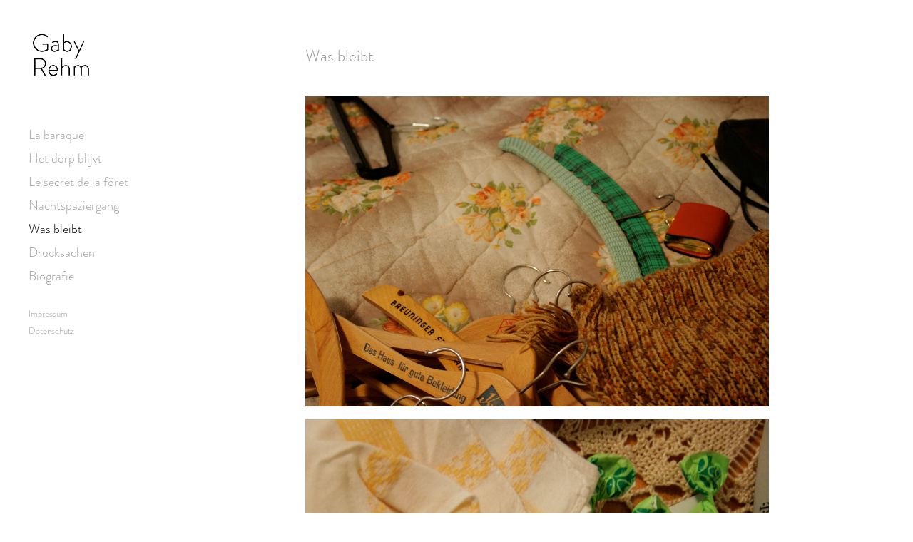

--- FILE ---
content_type: text/css
request_url: https://www.gaby-rehm.de/wp-content/themes/Divi-child/style.css?ver=4.24.0
body_size: 1851
content:
/*
 Theme Name:   Divi - Child
 Description:  A child theme for Divi 2.x
 Author:       Signsgroup
 Author URI:   https://www.signsgroup.com
 Template:     Divi
 Version:      1.0
 License:      GNU General Public License v2 or later
 License URI:  http://www.gnu.org/licenses/gpl-2.0.html
*/

@font-face {
    font-family: 'ETmodules';
    src: url('fonts/modules.eot');
    src: url('fonts/modules.eot?#iefix') format('embedded-opentype'), url('fonts/modules.woff') format('woff'), url('fonts/modules.ttf') format('truetype'), url('fonts/modules.svg#et-modules') format('svg');
    font-weight: normal;
    font-style: normal;
}

@font-face {
	font-family: 'Brand';
	src:url('fonts/brand-light.ttf') format('truetype');
	font-weight: 300;
	font-style: normal;
}


/******************* Basic *****************/

 :root {
    --bgcolor: #ffffff;
    --primarycolor: #000000;
    --secondarycolor: #000000;
    --fontcolor: #437494;
    --h1fontcolor: #999;
    --h2fontcolor: #333;
    --h3fontcolor: #333;
    --ankerfarbe: #ff5400;
    --ankerfarbeover: #ff5400;
    --btn1color: #c9d022;
    --btn2color: #00b2e2;
    --tabellenfarbe: #c9d022;
    --white: #ffffff;
    --gray: #6d6d6c;
    --color1: #c9d022;
    --color2: #ff5400;
    --font: #000;
    --footerfont: #333333;
    --footercol: #f1f1f1;
    --footermeta: #333333;
    --schwarz: #000;
    --pageSize: 1200px;
}

body {
    font-family: 'Brand', sans-serif;
    font-weight: 300;
    color: var(--font);
    line-height: 1.4em;
    font-size: 18px;
}

strong {font-weight:400;    color: var(--primarycolor);}

h1 {
    color: var(--h1fontcolor);
    font-weight: 400;
    line-height: 1.3em;
    width: 100%;
    font-size: 1.3em;
    margin-bottom: 0px;
    padding-bottom: 0px;
}
h1.biografie {
  color: var(--h1fontcolor);
  font-weight: 400;
  line-height: 1.3em;
  width: 100%;
  font-size: 1.6em;
  margin-bottom: 0px;
  padding-bottom: 0px;
}


h2 {
    color: var(--h2fontcolor);
    font-weight: 400;
    line-height: 1.3em;
    width: 100%;
    text-transform: none;
    font-size:1.3em;

    margin-bottom: 20px;
}

h3 {
    color: var(--h3fontcolor);
    font-weight: 400;
    line-height: 1.3em;
    width: 100%;
    font-size: 1.3em;
    text-transform: none;
    text-align: left;
}
.mobile_menu_bar::before, .mobile_menu_bar::after, #top-menu li.current-menu-ancestor > a, #top-menu li.current-menu-item > a
{
  color: #000 !important;
}



#et-top-navigation
{
  font-weight: 300;
}
.et_header_style_left #et-top-navigation nav > ul > li > a:hover
{
    color: #000;
    transition: all 0.5s ease;
}
ul.et_mobile_menu   li {
  list-style: none;
  display: block;
  padding-right: 0px;
  color: #666;
}
.et_mobile_menu li a {
  border-bottom: 1px solid rgba(0,0,0,.03);
  color: #666;
  padding: 5px;
  display: block;
  font-size: 1em;
}

#top-menu li a
{
  font-size: 18px;
}
.et_vertical_nav #page-container #main-header
{
    position: absolute;
    padding-top: 40px;
    top: 0;
    left: 0;
    width: 300px;
    height: 100%;
	max-width:400px;

    -webkit-box-shadow: 0 0 0px rgba(0,0,0,0.1) !important;
    box-shadow: 0 0 0px rgba(0,0,0,0.1) !important;
  }


  .et_pb_section.home {
    padding:  0;
  }

#main-content .home  .et_pb_row {
  max-width: 1200px;
}
.et-l--post > .et_builder_inner_content > .et_pb_section {
  background-color: #fff !important;
}

#main-content .et_pb_row {max-width:650px;}

div.gedicht {padding-bottom:30px;border-bottom:1px dashed #000;width:700px;font-size:0.9em;color:#000;}
div.ausstellung {padding-bottom:0px;border-bottom:1px dashed #000;width:700px;}
span.autor {font-size:0.8em;font-style:italic;}

ul.kontakt {list-style:none;display:inline-block;width:100%;padding-left:0;margin-left:0;}
ul li {list-style:none;display:inline-block;padding-right:30px;color:#666;}
ul li a {color:#000;}

.nav-meta a {font-size:0.9em !important;}
#menu-item-1987 {margin-top:20px !important;}
.et_vertical_nav #main-header #top-menu > li.nav-meta > a {
    padding-bottom: 10px;
    margin-right: -40px;
    padding-right: 40px;
  }
dl {
padding:0;
  }
  dt {
    float: left;
    clear: left;
    width: 80px;
    text-align: left;
    font-weight: normal;
  }

  dd {
    margin: 0 0 0 100px;
    padding: 0 0 0.5em 0;
  }

dl dt {font-weight:normal;}

#et-main-area {
    animation: fadeInAnimation ease 3s;
    animation-iteration-count: 1;
    animation-fill-mode: forwards;
}

@keyframes fadeInAnimation {
    0% {
        opacity: 0;
    }
    100% {
        opacity: 1;
    }
}

#main-header, #main-header .nav li ul, .et-search-form, #main-header .et_mobile_menu
{
  background-color: #fff;
}

/******************* Responsive *****************/

@media only screen and (max-width: 1600px) {

}

@media (max-width: 1200px) {

}

@media (max-width:1000px) {}


@media (min-width: 981px) {

}


@media (max-width: 980px) {


  h1 {
    font-size: 1.2em;
    padding-bottom: 10px;
}

h2 {
  font-size: 1.2em;
  padding-bottom: 10px;
}
h3 {
  font-size: 1.2em;
  padding-bottom: 10px;
}


    .et_vertical_nav #page-container #main-header
    {
      position: relative;
      padding-top: 0px;
      top: 0;
      left: 0;
      width: 100%;
      height: auto;
      max-width: 100%;
      -webkit-box-shadow: 0 0 0px rgba(0,0,0,0.1) !important;
      box-shadow: 0 0 0px rgba(0,0,0,0.1) !important;
    }

    #logo
{

  max-height: 100%;
}


div.gedicht {width:100%;}
div.ausstellung {width:100%;}


dd {
  margin: 0 0 0 80px;
  padding: 0 0 0.5em 0;
}

}


/** Small Tablet and Large Phone **/

@media (max-width: 767px) {
 
}


/** Phone **/

@media (max-width: 479px) {

}